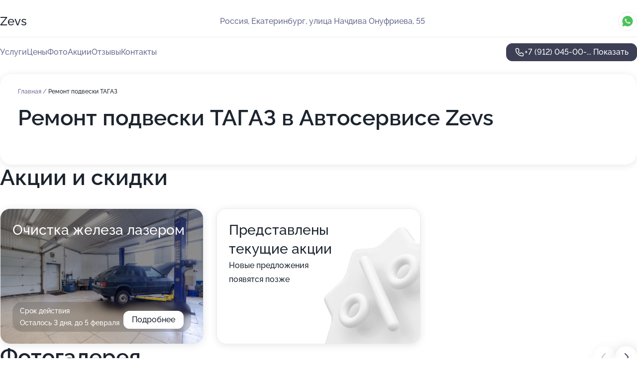

--- FILE ---
content_type: text/html; charset=utf-8
request_url: https://auto-zevs.ru/service/remont_podveski-tagaz/
body_size: 12194
content:
<!DOCTYPE html>
<html lang="ru">
<head>
	<meta http-equiv="Content-Type" content="text/html; charset=utf-8">
	<meta name="viewport" content="width=device-width,maximum-scale=1,initial-scale=1,user-scalable=0">
	<meta name="format-detection" content="telephone=no">
	<meta name="theme-color" content="#3D3F55">
	<meta name="description" content="Информация о&#160;Автосервисе Zevs на&#160;улице Начдива Онуфриева в&#160;Академическом районе районе">
	<link rel="icon" type="image/png" href="/favicon.png">

	<title>Автосервис Zevs на&#160;улице Начдива Онуфриева в&#160;Академическом районе районе (на&#160;метро Чкаловская)</title>

	<link nonce="XzoCfK2xPVSfx6sBWcs6lrp8" href="//auto-zevs.ru/build/lego2/lego2.css?v=bE2ZXU/+kbY" rel="stylesheet" >

		<script type="application/ld+json">{"@context":"http:\/\/schema.org","@type":"AutomotiveBusiness","name":"\u0410\u0432\u0442\u043e\u0441\u0435\u0440\u0432\u0438\u0441 Zevs","address":{"@type":"PostalAddress","streetAddress":"\u0443\u043b\u0438\u0446\u0430 \u041d\u0430\u0447\u0434\u0438\u0432\u0430 \u041e\u043d\u0443\u0444\u0440\u0438\u0435\u0432\u0430, 55","addressLocality":"\u0415\u043a\u0430\u0442\u0435\u0440\u0438\u043d\u0431\u0443\u0440\u0433"},"url":"https:\/\/auto-zevs.ru\/","contactPoint":{"@type":"ContactPoint","telephone":"+7\u00a0(912)\u00a0045-00-29","contactType":"customer service","areaServed":"RU","availableLanguage":"Russian"},"image":"https:\/\/p1.zoon.ru\/preview\/qz9GINWvWWt1Co3wAQiDZQ\/2400x1500x75\/1\/c\/e\/original_5e901a3ec04af56987295d84_605b312c01364.jpg","aggregateRating":{"@type":"AggregateRating","ratingValue":4.5,"worstRating":1,"bestRating":5,"reviewCount":14}}</script>
		<script nonce="XzoCfK2xPVSfx6sBWcs6lrp8">
		window.js_base = '/js.php';
	</script>

	</head>
<body >
	 <header id="header" class="header" data-organization-id="5e901a3ec04af56987295d81">
	<div class="wrapper">
		<div class="header-container" data-uitest="lego-header-block">
			<div class="header-menu-activator" data-target="header-menu-activator">
				<span class="header-menu-activator__icon"></span>
			</div>

			<div class="header-title">
				<a href="/">					Zevs
				</a>			</div>
			<div class="header-address text-3 text-secondary">Россия, Екатеринбург, улица Начдива Онуфриева, 55</div>

						<div class="header-socials flex gap-8 icon icon--36" data-target="header-socials">
									<!--noindex-->
					<a href="https://wa.me/79120450029" data-category="whatsapp" rel="nofollow" target="_blank">
						<svg class="svg-icons-whatsapp" ><use xlink:href="/build/lego2/icons.svg?v=twXxpJO2KYk#whatsapp"></use></svg>
					</a>
					<!--/noindex-->
							</div>
					</div>

		<nav class="nav" data-target="header-nav" data-uitest="lego-navigation-block">
			<ul>
									<li data-target="header-services">
						<svg class="svg-icons-services" ><use xlink:href="/build/lego2/icons.svg?v=twXxpJO2KYk#services"></use></svg>
						<a data-target="header-nav-link" href="https://auto-zevs.ru/services/" data-za="{&quot;ev_label&quot;:&quot;all_service&quot;}">Услуги</a>
					</li>
									<li data-target="header-prices">
						<svg class="svg-icons-prices" ><use xlink:href="/build/lego2/icons.svg?v=twXxpJO2KYk#prices"></use></svg>
						<a data-target="header-nav-link" href="https://auto-zevs.ru/price/" data-za="{&quot;ev_label&quot;:&quot;price&quot;}">Цены</a>
					</li>
									<li data-target="header-photo">
						<svg class="svg-icons-photo" ><use xlink:href="/build/lego2/icons.svg?v=twXxpJO2KYk#photo"></use></svg>
						<a data-target="header-nav-link" href="https://auto-zevs.ru/#photos" data-za="{&quot;ev_label&quot;:&quot;photos&quot;}">Фото</a>
					</li>
									<li data-target="header-offers">
						<svg class="svg-icons-offers" ><use xlink:href="/build/lego2/icons.svg?v=twXxpJO2KYk#offers"></use></svg>
						<a data-target="header-nav-link" href="https://auto-zevs.ru/#offers" data-za="{&quot;ev_label&quot;:&quot;offer&quot;}">Акции</a>
					</li>
									<li data-target="header-reviews">
						<svg class="svg-icons-reviews" ><use xlink:href="/build/lego2/icons.svg?v=twXxpJO2KYk#reviews"></use></svg>
						<a data-target="header-nav-link" href="https://auto-zevs.ru/#reviews" data-za="{&quot;ev_label&quot;:&quot;reviews&quot;}">Отзывы</a>
					</li>
									<li data-target="header-contacts">
						<svg class="svg-icons-contacts" ><use xlink:href="/build/lego2/icons.svg?v=twXxpJO2KYk#contacts"></use></svg>
						<a data-target="header-nav-link" href="https://auto-zevs.ru/#contacts" data-za="{&quot;ev_label&quot;:&quot;contacts&quot;}">Контакты</a>
					</li>
							</ul>

			<div class="header-controls">
				<div class="header-controls__wrapper">
					<a
	href="tel:+79120450029"
	class="phone-button button button--primary button--36 icon--20"
	data-phone="+7 (912) 045-00-29"
	data-za="{&quot;ev_sourceType&quot;:&quot;&quot;,&quot;ev_sourceId&quot;:&quot;5e901a3ec04af56987295d81.7ade&quot;,&quot;object_type&quot;:&quot;organization&quot;,&quot;object_id&quot;:&quot;5e901a3ec04af56987295d81.7ade&quot;,&quot;ev_label&quot;:&quot;premium_no_calls&quot;,&quot;ev_category&quot;:&quot;phone_o&quot;}">
	<svg class="svg-icons-phone" ><use xlink:href="/build/lego2/icons.svg?v=twXxpJO2KYk#phone"></use></svg>
			<div data-target="show-phone-number">
			+7 (912) 045-00-...
			<span data-target="phone-button-show">Показать</span>
		</div>
	</a>


									</div>

							</div>

			<div class="header-nav-address">
									<div class="header-block flex gap-12 icon icon--36" data-target="header-socials">
													<!--noindex-->
							<a href="https://wa.me/79120450029" data-category="whatsapp" rel="nofollow" target="_blank">
								<svg class="svg-icons-whatsapp" ><use xlink:href="/build/lego2/icons.svg?v=twXxpJO2KYk#whatsapp"></use></svg>
							</a>
							<!--/noindex-->
											</div>
				
				<div class="header-block text-3 text-center text-secondary">Россия, Екатеринбург, улица Начдива Онуфриева, 55</div>
			</div>
		</nav>
	</div>
</header>
<div class="header-placeholder"></div>

<div class="contacts-panel" id="contacts-panel">
	

	<div class="contacts-panel-wrapper">
					<div class="contacts-panel-icon contacts-panel-expander" data-target="contacts-panel-expand">
				<div class="contacts-panel-icon__collapsed"><svg class="svg-icons-phone_filled" ><use xlink:href="/build/lego2/icons.svg?v=twXxpJO2KYk#phone_filled"></use></svg></div>
				<div class="contacts-panel-icon__expanded"><svg class="svg-icons-close" ><use xlink:href="/build/lego2/icons.svg?v=twXxpJO2KYk#close"></use></svg></div>
			</div>

			<div class="contacts-panel-group">
								<a href="tel:+79120450029" class="contacts-panel-icon" data-phone="+7 (912) 045-00-29" data-za="{&quot;ev_sourceType&quot;:&quot;nav_panel&quot;,&quot;ev_sourceId&quot;:&quot;5e901a3ec04af56987295d81.7ade&quot;,&quot;object_type&quot;:&quot;organization&quot;,&quot;object_id&quot;:&quot;5e901a3ec04af56987295d81.7ade&quot;,&quot;ev_label&quot;:&quot;premium_no_calls&quot;,&quot;ev_category&quot;:&quot;phone_o&quot;}">
					<svg class="svg-icons-phone_filled" ><use xlink:href="/build/lego2/icons.svg?v=twXxpJO2KYk#phone_filled"></use></svg>
				</a>
													<a href="https://wa.me/79120450029" class="contacts-panel-icon"><svg class="svg-icons-whatsapp_filled" ><use xlink:href="/build/lego2/icons.svg?v=twXxpJO2KYk#whatsapp_filled"></use></svg></a>
							</div>
			</div>
</div>

<script nonce="XzoCfK2xPVSfx6sBWcs6lrp8" type="module">
	import { initContactsPanel } from '//auto-zevs.ru/build/lego2/lego2.js?v=q3BPK5dzBCA';

	initContactsPanel(document.getElementById('contacts-panel'));
</script>


<script nonce="XzoCfK2xPVSfx6sBWcs6lrp8" type="module">
	import { initHeader } from '//auto-zevs.ru/build/lego2/lego2.js?v=q3BPK5dzBCA';

	initHeader(document.getElementById('header'));
</script>
 	<main class="main-container">
		<div class="wrapper section-wrapper">
			<div class="service-description__wrapper">
	<section class="service-description section-block">
		<div class="page-breadcrumbs">
			<div class="breadcrumbs">
			<span>
							<a href="https://auto-zevs.ru/">
					Главная
				</a>
						/		</span>
			<span class="active">
							Ремонт подвески ТАГАЗ
								</span>
	</div>

		</div>
					<script nonce="XzoCfK2xPVSfx6sBWcs6lrp8" type="application/ld+json">{"@context":"http:\/\/schema.org","@type":"BreadcrumbList","itemListElement":[{"@type":"ListItem","position":1,"item":{"name":"\u0413\u043b\u0430\u0432\u043d\u0430\u044f","@id":"https:\/\/auto-zevs.ru\/"}}]}</script>
		
		<div class="service-description-title">
			<h1 class="page-title">Ремонт подвески ТАГАЗ в Автосервисе Zevs</h1>
			<div class="service-description-title__price">
							</div>
		</div>

		<div class="service-description__text collapse collapse--text-3">
			<div class="collapse__overflow">
				<div class="collapse__text"><p> </p></div>
			</div>
		</div>
	</section>

	</div>
<section class="offers" id="offers" data-uitest="lego-offers-block">
	<div class="section-block__title flex flex--sb">
		<h2 class="text-h2">
			Акции и скидки
		</h2>

		<div class="slider__navigation" data-target="slider-navigation">
			<button class="slider__control prev" data-target="slider-prev">
				<svg class="svg-icons-arrow" ><use xlink:href="/build/lego2/icons.svg?v=twXxpJO2KYk#arrow"></use></svg>
			</button>
			<button class="slider__control next" data-target="slider-next">
				<svg class="svg-icons-arrow" ><use xlink:href="/build/lego2/icons.svg?v=twXxpJO2KYk#arrow"></use></svg>
			</button>
		</div>
	</div>

	<div class="offers__list" data-target="slider-container">
		<div class="offers__slider swiper-wrapper">
							<div data-offer-id="6880d9d80259a1fe2b0d376e" data-sid="6880d9d80259a1fe2b0d376e.ae34" class="offers-item swiper-slide text-white">
					<img
						class="offers-item__image"
						src="https://p2.zoon.ru/1/e/5e901a3ec04af56987295d84_605b315ee7082.jpg"
						loading="lazy"
						alt="">
					<div class="offers-item__container">
						<div class="offers-item__name text-5">Очистка железа лазером</div>
						<div class="offers-item__bottom">
							<div>
								<div>
									Срок действия
								</div>
								<div>Осталось 3 дня, до 5 февраля</div>
							</div>
							<button class="button offers-item__button button--36">Подробнее</button>
						</div>
					</div>
				</div>
													<div class="offers-item offers-item-placeholder swiper-slide">
					<div class="offers-item__container">
						<div class="offers-item-placeholder__title text-5">Представлены текущие акции</div>
						<div class="offers-item-placeholder__text text-3">Новые предложения появятся позже</div>
					</div>
				</div>
					</div>

		<div class="slider__pagination" data-target="slider-pagination"></div>
	</div>
</section>
<script nonce="XzoCfK2xPVSfx6sBWcs6lrp8" type="module">
	import { initOffers } from '//auto-zevs.ru/build/lego2/lego2.js?v=q3BPK5dzBCA';

	const node = document.getElementById('offers');

	initOffers(node, { organizationId: '5e901a3ec04af56987295d81' });
</script>
<section class="photo-section" id="photos" data-uitest="lego-gallery-block">
	<div class="section-block__title flex flex--sb">
		<h2 class="text-h2">Фотогалерея</h2>

					<div class="slider__navigation" data-target="slider-navigation">
				<button class="slider__control prev" data-target="slider-prev">
					<svg class="svg-icons-arrow" ><use xlink:href="/build/lego2/icons.svg?v=twXxpJO2KYk#arrow"></use></svg>
				</button>
				<button class="slider__control next" data-target="slider-next">
					<svg class="svg-icons-arrow" ><use xlink:href="/build/lego2/icons.svg?v=twXxpJO2KYk#arrow"></use></svg>
				</button>
			</div>
			</div>

	<div class="section-block__slider" data-target="slider-container" data-total="30" data-owner-type="organization" data-owner-id="5e901a3ec04af56987295d81">
		<div class="photo-section__slider swiper-wrapper">
						<div class="photo-section__slide swiper-slide" data-id="605b312cd54fbd15186919b5" data-target="photo-slide-item" data-index="0">
				<img src="https://p1.zoon.ru/preview/EAnpZ6TnZypU-9RiTEX_Lg/1200x800x85/1/c/e/original_5e901a3ec04af56987295d84_605b312c01364.jpg" loading="lazy" alt="">
			</div>
						<div class="photo-section__slide swiper-slide" data-id="605b3139744e2f16503ea78c" data-target="photo-slide-item" data-index="1">
				<img src="https://p0.zoon.ru/preview/34U2lIuoJbw3k9x8pk-kRw/1200x800x85/1/2/b/original_5e901a3ec04af56987295d84_605b31398a649.jpg" loading="lazy" alt="">
			</div>
						<div class="photo-section__slide swiper-slide" data-id="605b31341807810f29540c1e" data-target="photo-slide-item" data-index="2">
				<img src="https://p1.zoon.ru/preview/Ka41AfxR9_B9EFyXqUgbug/1200x800x85/1/6/2/original_5e901a3ec04af56987295d84_605b3133cab0e.jpg" loading="lazy" alt="">
			</div>
						<div class="photo-section__slide swiper-slide" data-id="605b312ceb29046cdb55995b" data-target="photo-slide-item" data-index="3">
				<img src="https://p1.zoon.ru/preview/T4qAKEfkNBI7qbW3nmCLfg/1280x771x85/5/1/2/original_5e901a3ec04af56987295d84_605b312bc9ea5.jpg" loading="lazy" alt="">
			</div>
						<div class="photo-section__slide swiper-slide" data-id="605b3168f5e978615730e79e" data-target="photo-slide-item" data-index="4">
				<img src="https://p1.zoon.ru/preview/gahPhADihX0eLYcS2BUVNA/1200x800x85/1/8/7/original_5e901a3ec04af56987295d84_605b3168842d3.jpg" loading="lazy" alt="">
			</div>
						<div class="photo-section__slide swiper-slide" data-id="605b3158eb29046cdb55995d" data-target="photo-slide-item" data-index="5">
				<img src="https://p0.zoon.ru/preview/87pf_SWOnoALohX8G3ve4w/1200x800x85/1/0/5/original_5e901a3ec04af56987295d84_605b3157dca4f.jpg" loading="lazy" alt="">
			</div>
						<div class="photo-section__slide swiper-slide" data-id="605b315403654f50653f8ae5" data-target="photo-slide-item" data-index="6">
				<img src="https://p2.zoon.ru/preview/_ZHO3FSW-aAROJe_hF043w/1200x800x85/1/a/e/original_5e901a3ec04af56987295d84_605b31542cddf.jpg" loading="lazy" alt="">
			</div>
						<div class="photo-section__slide swiper-slide" data-id="605b3133d54fbd15186919b7" data-target="photo-slide-item" data-index="7">
				<img src="https://p0.zoon.ru/preview/_D_A88KsI3BBuSQZ9dbHAw/1200x800x85/1/d/1/original_5e901a3ec04af56987295d84_605b3133a539e.jpg" loading="lazy" alt="">
			</div>
						<div class="photo-section__slide swiper-slide" data-id="605b316416850651de5483cf" data-target="photo-slide-item" data-index="8">
				<img src="https://p1.zoon.ru/preview/Ls-C9GhXB9QFzibmS7mNMA/1200x800x85/1/3/d/original_5e901a3ec04af56987295d84_605b3163dd1a7.jpg" loading="lazy" alt="">
			</div>
						<div class="photo-section__slide swiper-slide" data-id="605b31600a4726785b71b9f6" data-target="photo-slide-item" data-index="9">
				<img src="https://p1.zoon.ru/preview/Ucd9S-gHvqWz6tY2_3tyRg/1200x800x85/1/4/3/original_5e901a3ec04af56987295d84_605b316063723.jpg" loading="lazy" alt="">
			</div>
						<div class="photo-section__slide swiper-slide" data-id="605b316089c60447c4537d60" data-target="photo-slide-item" data-index="10">
				<img src="https://p2.zoon.ru/preview/5rwU0AvYOy1YYjA4sk4I3Q/1200x800x85/1/0/0/original_5e901a3ec04af56987295d84_605b31603adcb.jpg" loading="lazy" alt="">
			</div>
						<div class="photo-section__slide swiper-slide" data-id="605b315f9c319e6bb17a89d0" data-target="photo-slide-item" data-index="11">
				<img src="https://p2.zoon.ru/preview/VR1LIEu7dpCEVF3qDlUmVQ/1200x800x85/1/1/e/original_5e901a3ec04af56987295d84_605b315ee7082.jpg" loading="lazy" alt="">
			</div>
						<div class="photo-section__slide swiper-slide" data-id="605b315a302b3342b839de7b" data-target="photo-slide-item" data-index="12">
				<img src="https://p1.zoon.ru/preview/8fZ5vh5yauHSA4V7pcaXkA/1200x800x85/1/f/3/original_5e901a3ec04af56987295d84_605b315a9dbb5.jpg" loading="lazy" alt="">
			</div>
						<div class="photo-section__slide swiper-slide" data-id="605b315ad54fbd15186919bb" data-target="photo-slide-item" data-index="13">
				<img src="https://p2.zoon.ru/preview/Q3uvVgkEoocK9hwLmWDg-w/1200x800x85/1/5/9/original_5e901a3ec04af56987295d84_605b315a45ad8.jpg" loading="lazy" alt="">
			</div>
						<div class="photo-section__slide swiper-slide" data-id="605b3154d54fbd15186919b9" data-target="photo-slide-item" data-index="14">
				<img src="https://p2.zoon.ru/preview/0xy77CcD-ABXLE_0wgPVvQ/1200x800x85/1/e/5/original_5e901a3ec04af56987295d84_605b31540f5bb.jpg" loading="lazy" alt="">
			</div>
						<div class="photo-section__slide swiper-slide" data-id="605b3152abb4f235ff459be2" data-target="photo-slide-item" data-index="15">
				<img src="https://p0.zoon.ru/preview/WYfihuRpZT2sLgZUTTWKVw/1200x800x85/1/3/d/original_5e901a3ec04af56987295d84_605b315278673.jpg" loading="lazy" alt="">
			</div>
						<div class="photo-section__slide swiper-slide" data-id="605b314d16850651de5483ca" data-target="photo-slide-item" data-index="16">
				<img src="https://p0.zoon.ru/preview/dQUhb7eLKcqcynl3Ej7awA/1200x800x85/1/4/7/original_5e901a3ec04af56987295d84_605b314d81f15.jpg" loading="lazy" alt="">
			</div>
						<div class="photo-section__slide swiper-slide" data-id="605b314db79d621ae11a13e5" data-target="photo-slide-item" data-index="17">
				<img src="https://p1.zoon.ru/preview/znx_7xgOjcDqY61Bc63ZSg/1200x800x85/1/1/4/original_5e901a3ec04af56987295d84_605b314d0b63e.jpg" loading="lazy" alt="">
			</div>
						<div class="photo-section__slide swiper-slide" data-id="605b314c21d69f6bf4362860" data-target="photo-slide-item" data-index="18">
				<img src="https://p2.zoon.ru/preview/B1a83lwQGbjw3gXDqjGBhw/1200x800x85/1/e/e/original_5e901a3ec04af56987295d84_605b314c36a2d.jpg" loading="lazy" alt="">
			</div>
						<div class="photo-section__slide swiper-slide" data-id="605b3148b6d8204885555442" data-target="photo-slide-item" data-index="19">
				<img src="https://p1.zoon.ru/preview/uVy8pwnxS6NsqnreVMqEHg/1200x800x85/1/0/d/original_5e901a3ec04af56987295d84_605b3147e8932.jpg" loading="lazy" alt="">
			</div>
						<div class="photo-section__slide swiper-slide" data-id="605b3148456c9d1dce4c3df6" data-target="photo-slide-item" data-index="20">
				<img src="https://p0.zoon.ru/preview/UGesEAE45_wDyP0pYKxgiQ/1200x800x85/1/2/9/original_5e901a3ec04af56987295d84_605b3147d5184.jpg" loading="lazy" alt="">
			</div>
						<div class="photo-section__slide swiper-slide" data-id="605b3147302b3342b839de79" data-target="photo-slide-item" data-index="21">
				<img src="https://p1.zoon.ru/preview/9EmfPIBeP5sAsA_OP1yJEg/1200x800x85/1/8/8/original_5e901a3ec04af56987295d84_605b3146d98bf.jpg" loading="lazy" alt="">
			</div>
						<div class="photo-section__slide swiper-slide" data-id="605b3142ccaa9d6b5826fbd5" data-target="photo-slide-item" data-index="22">
				<img src="https://p0.zoon.ru/preview/uk0TU1KxhROEFzoU3b5psw/1200x800x85/1/2/4/original_5e901a3ec04af56987295d84_605b3141df468.jpg" loading="lazy" alt="">
			</div>
						<div class="photo-section__slide swiper-slide" data-id="605b3141ce497e67e81831ab" data-target="photo-slide-item" data-index="23">
				<img src="https://p2.zoon.ru/preview/E-45OHsG1-siZcHU_3FcRA/1200x800x85/1/7/8/original_5e901a3ec04af56987295d84_605b31414d930.jpg" loading="lazy" alt="">
			</div>
						<div class="photo-section__slide swiper-slide" data-id="605b314121d69f6bf436285e" data-target="photo-slide-item" data-index="24">
				<img src="https://p2.zoon.ru/preview/giNpz_FIjghoa6dF7DKfGw/1200x800x85/1/d/7/original_5e901a3ec04af56987295d84_605b3140ed12a.jpg" loading="lazy" alt="">
			</div>
						<div class="photo-section__slide swiper-slide" data-id="605b313b16850651de5483c8" data-target="photo-slide-item" data-index="25">
				<img src="https://p2.zoon.ru/preview/Zt-VT_fLC2icbjg5auUFug/1200x800x85/1/9/9/original_5e901a3ec04af56987295d84_605b313b4c637.jpg" loading="lazy" alt="">
			</div>
						<div class="photo-section__slide swiper-slide" data-id="605b313203654f50653f8ae3" data-target="photo-slide-item" data-index="26">
				<img src="https://p2.zoon.ru/preview/GaaEDGBd05WjnDvuZ5M5wQ/1200x800x85/1/8/4/original_5e901a3ec04af56987295d84_605b313289bc4.jpg" loading="lazy" alt="">
			</div>
						<div class="photo-section__slide swiper-slide" data-id="605b312cb79d621ae11a13e1" data-target="photo-slide-item" data-index="27">
				<img src="https://p0.zoon.ru/preview/P65xFo9dxhM-hVk7-TidaA/1200x800x85/1/5/0/original_5e901a3ec04af56987295d84_605b312bc2ec0.jpg" loading="lazy" alt="">
			</div>
						<div class="photo-section__slide swiper-slide" data-id="605b3169b6d8204885555448" data-target="photo-slide-item" data-index="28">
				<img src="https://p2.zoon.ru/preview/QE6lVtEwd4w7kkv-HxBSbw/1200x800x85/1/0/1/original_5e901a3ec04af56987295d84_605b31693e2a9.jpg" loading="lazy" alt="">
			</div>
						<div class="photo-section__slide swiper-slide" data-id="605b313b302b3342b839de77" data-target="photo-slide-item" data-index="29">
				<img src="https://p2.zoon.ru/preview/tgAn3qNm_vp1_RUfJyiOOA/1200x800x85/1/f/0/original_5e901a3ec04af56987295d84_605b313ae6058.jpg" loading="lazy" alt="">
			</div>
					</div>
	</div>

	<div class="slider__pagination" data-target="slider-pagination"></div>
</section>

<script nonce="XzoCfK2xPVSfx6sBWcs6lrp8" type="module">
	import { initPhotos } from '//auto-zevs.ru/build/lego2/lego2.js?v=q3BPK5dzBCA';

	const node = document.getElementById('photos');
	initPhotos(node);
</script>
<section class="reviews-section section-block" id="reviews" data-uitest="lego-reviews-block">
	<div class="section-block__title flex flex--sb">
		<h2 class="text-h2">
			Отзывы
		</h2>

				<div class="slider__navigation" data-target="slider-navigation">
			<button class="slider__control prev" data-target="slider-prev">
				<svg class="svg-icons-arrow" ><use xlink:href="/build/lego2/icons.svg?v=twXxpJO2KYk#arrow"></use></svg>
			</button>
			<button class="slider__control next" data-target="slider-next">
				<svg class="svg-icons-arrow" ><use xlink:href="/build/lego2/icons.svg?v=twXxpJO2KYk#arrow"></use></svg>
			</button>
		</div>
			</div>

	<div class="reviews-section__list" data-target="slider-container">
		<div class="reviews-section__slider swiper-wrapper" data-target="review-section-slides">
							<div
	class="reviews-section-item swiper-slide "
	data-id="6634a5eb7c2c9a1a5908342b"
	data-owner-id="5e901a3ec04af56987295d81"
	data-target="review">
	<div  class="flex flex--center-y gap-12">
		<div class="reviews-section-item__avatar">
										<svg class="svg-icons-user" ><use xlink:href="/build/lego2/icons.svg?v=twXxpJO2KYk#user"></use></svg>
					</div>
		<div class="reviews-section-item__head">
			<div class="reviews-section-item__head-top flex flex--center-y gap-16">
				<div class="flex flex--center-y gap-8">
										<div class="stars stars--16" style="--rating: 5">
						<div class="stars__rating">
							<div class="stars stars--filled"></div>
						</div>
					</div>
					<div class="reviews-section-item__mark text-3">
						5,0
					</div>
				</div>
											</div>

			<div class="reviews-section-item__name text-3 fade">
				Александр
			</div>
		</div>
	</div>
					<div class="reviews-section-item__descr collapse collapse--text-2 mt-8">
			<div class="collapse__overflow">
				<div class="collapse__text">
																										<div>
							<span class="reviews-section-item__text-title">Комментарий:</span>
							Отлично сделали мне авто хотя пришлось подождать чуть дольше чем обещали но там проблема с запчастями была долго ждали 
Приятно порадовала цена за работу
						</div>
									</div>
			</div>
		</div>
			<div class="reviews-section-item__date text-2 text-secondary mt-8">
		3 мая 2024 Отзыв взят с сайта Zoon.ru
	</div>
</div>

							<div
	class="reviews-section-item swiper-slide "
	data-id="660fc23f7b6d82f765087a33"
	data-owner-id="5e901a3ec04af56987295d81"
	data-target="review">
	<div  class="flex flex--center-y gap-12">
		<div class="reviews-section-item__avatar">
										<svg class="svg-icons-user" ><use xlink:href="/build/lego2/icons.svg?v=twXxpJO2KYk#user"></use></svg>
					</div>
		<div class="reviews-section-item__head">
			<div class="reviews-section-item__head-top flex flex--center-y gap-16">
				<div class="flex flex--center-y gap-8">
										<div class="stars stars--16" style="--rating: 5">
						<div class="stars__rating">
							<div class="stars stars--filled"></div>
						</div>
					</div>
					<div class="reviews-section-item__mark text-3">
						5,0
					</div>
				</div>
											</div>

			<div class="reviews-section-item__name text-3 fade">
				Дарья
			</div>
		</div>
	</div>
					<div class="reviews-section-item__descr collapse collapse--text-2 mt-8">
			<div class="collapse__overflow">
				<div class="collapse__text">
																<div>
							<span class="reviews-section-item__text-title">Преимущества:</span> Работа сотрудников и их клиентоориентированность, прекрасная музыка, ну и самое главное их профессионализм! Работа выполнена полностью!
						</div>
																<div>
							<span class="reviews-section-item__text-title">Недостатки:</span> Дорога до сервиса
						</div>
														</div>
			</div>
		</div>
			<div class="reviews-section-item__date text-2 text-secondary mt-8">
		5 апреля 2024 Отзыв взят с сайта Zoon.ru
	</div>
</div>

							<div
	class="reviews-section-item swiper-slide "
	data-id="6603ea53488a36842b0b4ff5"
	data-owner-id="5e901a3ec04af56987295d81"
	data-target="review">
	<div  class="flex flex--center-y gap-12">
		<div class="reviews-section-item__avatar">
										<svg class="svg-icons-user" ><use xlink:href="/build/lego2/icons.svg?v=twXxpJO2KYk#user"></use></svg>
					</div>
		<div class="reviews-section-item__head">
			<div class="reviews-section-item__head-top flex flex--center-y gap-16">
				<div class="flex flex--center-y gap-8">
										<div class="stars stars--16" style="--rating: 5">
						<div class="stars__rating">
							<div class="stars stars--filled"></div>
						</div>
					</div>
					<div class="reviews-section-item__mark text-3">
						5,0
					</div>
				</div>
											</div>

			<div class="reviews-section-item__name text-3 fade">
				Артём Катаев
			</div>
		</div>
	</div>
					<div class="reviews-section-item__descr collapse collapse--text-2 mt-8">
			<div class="collapse__overflow">
				<div class="collapse__text">
																<div>
							<span class="reviews-section-item__text-title">Преимущества:</span> Оперативно и качественно, без лишних действий, работа выполена на 10 из 10
						</div>
																<div>
							<span class="reviews-section-item__text-title">Недостатки:</span> Пока ехал до СТО, остановил наряд Дпс
						</div>
														</div>
			</div>
		</div>
			<div class="reviews-section-item__date text-2 text-secondary mt-8">
		27 марта 2024 Отзыв взят с сайта Zoon.ru
	</div>
</div>

							<div
	class="reviews-section-item swiper-slide reviews-section-item--with-photo"
	data-id="631489f029afe651bd07970f"
	data-owner-id="5e901a3ec04af56987295d81"
	data-target="review">
	<div  class="flex flex--center-y gap-12">
		<div class="reviews-section-item__avatar">
										<svg class="svg-icons-user" ><use xlink:href="/build/lego2/icons.svg?v=twXxpJO2KYk#user"></use></svg>
					</div>
		<div class="reviews-section-item__head">
			<div class="reviews-section-item__head-top flex flex--center-y gap-16">
				<div class="flex flex--center-y gap-8">
										<div class="stars stars--16" style="--rating: 5">
						<div class="stars__rating">
							<div class="stars stars--filled"></div>
						</div>
					</div>
					<div class="reviews-section-item__mark text-3">
						5,0
					</div>
				</div>
											</div>

			<div class="reviews-section-item__name text-3 fade">
				Анастасия
			</div>
		</div>
	</div>
					<div class="reviews-section-item__descr collapse collapse--text-2 mt-8">
			<div class="collapse__overflow">
				<div class="collapse__text">
																<div>
							<span class="reviews-section-item__text-title">Преимущества:</span> Быстро, качественно, клиентоориентированность 100 %! Девочки советую, все рассказывают доходчиво, делают фото необходимых деталий. Рядом авторынок.
						</div>
																<div>
							<span class="reviews-section-item__text-title">Недостатки:</span> Я не нашла. Удобное расположение, удобный въезд.
						</div>
																<div>
							<span class="reviews-section-item__text-title">Комментарий:</span>
							Очень квалифицированные специалисты. Все виды ремонта и обслуживания. Станция оборудована по всем стандартам. Цена не кусается.
						</div>
									</div>
			</div>
		</div>
								<div class="reviews-section-item__slider" data-target="reviews-section-item-slider">
			<div data-target="slider-container">
				<div class="reviews-section__slider swiper-wrapper">
											<div class="reviews-section-item__slide swiper-slide">
							<img src="https://p2.zoon.ru/preview/Np6m9M-wy14d2SWYixlX2Q/98x98x90/1/7/b/631489c5df3f11a76a0114b1_631489cee89e62.74015550.jpg" loading="lazy" alt="">
						</div>
									</div>
			</div>
					</div>
		<div class="reviews-section-item__date text-2 text-secondary mt-8">
		4 сентября 2022 Отзыв взят с сайта Zoon.ru
	</div>
</div>

							<div
	class="reviews-section-item swiper-slide "
	data-id="61f96cc7314999365c190191"
	data-owner-id="5e901a3ec04af56987295d81"
	data-target="review">
	<div  class="flex flex--center-y gap-12">
		<div class="reviews-section-item__avatar">
										<svg class="svg-icons-user" ><use xlink:href="/build/lego2/icons.svg?v=twXxpJO2KYk#user"></use></svg>
					</div>
		<div class="reviews-section-item__head">
			<div class="reviews-section-item__head-top flex flex--center-y gap-16">
				<div class="flex flex--center-y gap-8">
										<div class="stars stars--16" style="--rating: 5">
						<div class="stars__rating">
							<div class="stars stars--filled"></div>
						</div>
					</div>
					<div class="reviews-section-item__mark text-3">
						5,0
					</div>
				</div>
											</div>

			<div class="reviews-section-item__name text-3 fade">
				Екатерина 
			</div>
		</div>
	</div>
					<div class="reviews-section-item__descr collapse collapse--text-2 mt-8">
			<div class="collapse__overflow">
				<div class="collapse__text">
																<div>
							<span class="reviews-section-item__text-title">Преимущества:</span> Приезжала в данный автосервис покрасить 4 детали на мазде cx7 цвет сложный 
Подобрали краску оч хорошо  цвет совпал 
Всем советую 
Персонал душевный отзывчивый 
Спасибо сервису
						</div>
																			</div>
			</div>
		</div>
			<div class="reviews-section-item__date text-2 text-secondary mt-8">
		1 февраля 2022 Отзыв взят с сайта Zoon.ru
	</div>
</div>

							<div
	class="reviews-section-item swiper-slide "
	data-id="61f950054da6fa1ff471b3c8"
	data-owner-id="5e901a3ec04af56987295d81"
	data-target="review">
	<div  class="flex flex--center-y gap-12">
		<div class="reviews-section-item__avatar">
										<svg class="svg-icons-user" ><use xlink:href="/build/lego2/icons.svg?v=twXxpJO2KYk#user"></use></svg>
					</div>
		<div class="reviews-section-item__head">
			<div class="reviews-section-item__head-top flex flex--center-y gap-16">
				<div class="flex flex--center-y gap-8">
										<div class="stars stars--16" style="--rating: 5">
						<div class="stars__rating">
							<div class="stars stars--filled"></div>
						</div>
					</div>
					<div class="reviews-section-item__mark text-3">
						5,0
					</div>
				</div>
											</div>

			<div class="reviews-section-item__name text-3 fade">
				Олег Куликов
			</div>
		</div>
	</div>
					<div class="reviews-section-item__descr collapse collapse--text-2 mt-8">
			<div class="collapse__overflow">
				<div class="collapse__text">
																<div>
							<span class="reviews-section-item__text-title">Преимущества:</span> Ребята классные 
Ремонтировал у них бампер 
Сделали все четко 
Попали в цвет идеально 
Теперь по части ремонта авто буду обращаться только к ним
						</div>
																			</div>
			</div>
		</div>
			<div class="reviews-section-item__date text-2 text-secondary mt-8">
		1 февраля 2022 Отзыв взят с сайта Zoon.ru
	</div>
</div>

							<div
	class="reviews-section-item swiper-slide "
	data-id="61f8beed2e88501ab507afb7"
	data-owner-id="5e901a3ec04af56987295d81"
	data-target="review">
	<div  class="flex flex--center-y gap-12">
		<div class="reviews-section-item__avatar">
										<svg class="svg-icons-user" ><use xlink:href="/build/lego2/icons.svg?v=twXxpJO2KYk#user"></use></svg>
					</div>
		<div class="reviews-section-item__head">
			<div class="reviews-section-item__head-top flex flex--center-y gap-16">
				<div class="flex flex--center-y gap-8">
										<div class="stars stars--16" style="--rating: 5">
						<div class="stars__rating">
							<div class="stars stars--filled"></div>
						</div>
					</div>
					<div class="reviews-section-item__mark text-3">
						5,0
					</div>
				</div>
											</div>

			<div class="reviews-section-item__name text-3 fade">
				Лидия
			</div>
		</div>
	</div>
					<div class="reviews-section-item__descr collapse collapse--text-2 mt-8">
			<div class="collapse__overflow">
				<div class="collapse__text">
																<div>
							<span class="reviews-section-item__text-title">Преимущества:</span> Я приезжала на ремонт бампера 
И покраску крыльев 
Всё сделали на высшем уровне 
Ребята очень вежливые 
Работу свою сделали на отлично 
Рекомендую этот сервис
						</div>
																			</div>
			</div>
		</div>
			<div class="reviews-section-item__date text-2 text-secondary mt-8">
		1 февраля 2022 Отзыв взят с сайта Zoon.ru
	</div>
</div>

							<div
	class="reviews-section-item swiper-slide reviews-section-item--with-photo"
	data-id="617c1c6d18fbba6fab469f98"
	data-owner-id="5e901a3ec04af56987295d81"
	data-target="review">
	<div  class="flex flex--center-y gap-12">
		<div class="reviews-section-item__avatar">
										<svg class="svg-icons-user" ><use xlink:href="/build/lego2/icons.svg?v=twXxpJO2KYk#user"></use></svg>
					</div>
		<div class="reviews-section-item__head">
			<div class="reviews-section-item__head-top flex flex--center-y gap-16">
				<div class="flex flex--center-y gap-8">
										<div class="stars stars--16" style="--rating: 5">
						<div class="stars__rating">
							<div class="stars stars--filled"></div>
						</div>
					</div>
					<div class="reviews-section-item__mark text-3">
						5,0
					</div>
				</div>
											</div>

			<div class="reviews-section-item__name text-3 fade">
				Вячеслав 
			</div>
		</div>
	</div>
					<div class="reviews-section-item__descr collapse collapse--text-2 mt-8">
			<div class="collapse__overflow">
				<div class="collapse__text">
																<div>
							<span class="reviews-section-item__text-title">Преимущества:</span> Всегда пользуюсь услугами данного сервиса. Всегда все грамотно делают предупреждают о последствиях. Запчасти можно сразу заказать за хороший ценник.  По жестянке какой то удивительный подбор краски. Всегда точно в цвет. Никогда бы не подумал что белый перламутр можно на столько в цвет попасть. В общем уже несколько машин тут оьмлуживал и Всегда все круто! Рекомендую.
						</div>
																<div>
							<span class="reviews-section-item__text-title">Недостатки:</span> Недостатков нет.
						</div>
														</div>
			</div>
		</div>
								<div class="reviews-section-item__slider" data-target="reviews-section-item-slider">
			<div data-target="slider-container">
				<div class="reviews-section__slider swiper-wrapper">
											<div class="reviews-section-item__slide swiper-slide">
							<img src="https://p2.zoon.ru/preview/liqA_5xpwrcfQMmX95Altg/98x98x90/1/7/6/617c1c69e4b7d8052614cbf5_617c1c6a1c258.jpg" loading="lazy" alt="">
						</div>
									</div>
			</div>
					</div>
		<div class="reviews-section-item__date text-2 text-secondary mt-8">
		29 октября 2021 Отзыв взят с сайта Zoon.ru
	</div>
</div>

							<div
	class="reviews-section-item swiper-slide "
	data-id="616a89e6808b3770202b8562"
	data-owner-id="5e901a3ec04af56987295d81"
	data-target="review">
	<div  class="flex flex--center-y gap-12">
		<div class="reviews-section-item__avatar">
										<svg class="svg-icons-user" ><use xlink:href="/build/lego2/icons.svg?v=twXxpJO2KYk#user"></use></svg>
					</div>
		<div class="reviews-section-item__head">
			<div class="reviews-section-item__head-top flex flex--center-y gap-16">
				<div class="flex flex--center-y gap-8">
										<div class="stars stars--16" style="--rating: 5">
						<div class="stars__rating">
							<div class="stars stars--filled"></div>
						</div>
					</div>
					<div class="reviews-section-item__mark text-3">
						5,0
					</div>
				</div>
											</div>

			<div class="reviews-section-item__name text-3 fade">
				Оксана
			</div>
		</div>
	</div>
					<div class="reviews-section-item__descr collapse collapse--text-2 mt-8">
			<div class="collapse__overflow">
				<div class="collapse__text">
																<div>
							<span class="reviews-section-item__text-title">Преимущества:</span> Быстро. Качественно и за приемлемую цену.
						</div>
																<div>
							<span class="reviews-section-item__text-title">Недостатки:</span> Нет
						</div>
																<div>
							<span class="reviews-section-item__text-title">Комментарий:</span>
							Купили машину и через несколько месяцев попали в аварию. У виновника не оказалось страховки. Ремонтировали за свой счёт. Обратились в данный сервис. Машину осмотрели. Составили смету. Запчасти помогли найти по разумным ценам и заказали их. Отремонтировали все очень быстро и качественно. К сожалению не осталось фото до
						</div>
									</div>
			</div>
		</div>
			<div class="reviews-section-item__date text-2 text-secondary mt-8">
		16 октября 2021 Отзыв взят с сайта Zoon.ru
	</div>
</div>

							<div
	class="reviews-section-item swiper-slide "
	data-id="60ffeaad229ffc4acb0152dc"
	data-owner-id="5e901a3ec04af56987295d81"
	data-target="review">
	<div  class="flex flex--center-y gap-12">
		<div class="reviews-section-item__avatar">
										<svg class="svg-icons-user" ><use xlink:href="/build/lego2/icons.svg?v=twXxpJO2KYk#user"></use></svg>
					</div>
		<div class="reviews-section-item__head">
			<div class="reviews-section-item__head-top flex flex--center-y gap-16">
				<div class="flex flex--center-y gap-8">
										<div class="stars stars--16" style="--rating: 5">
						<div class="stars__rating">
							<div class="stars stars--filled"></div>
						</div>
					</div>
					<div class="reviews-section-item__mark text-3">
						5,0
					</div>
				</div>
											</div>

			<div class="reviews-section-item__name text-3 fade">
				Костя Подковырин
			</div>
		</div>
	</div>
					<div class="reviews-section-item__descr collapse collapse--text-2 mt-8">
			<div class="collapse__overflow">
				<div class="collapse__text">
																<div>
							<span class="reviews-section-item__text-title">Преимущества:</span> Приезжал в сервис с проблемами по кузову, работники хорошие, рассказали все проблему с моим авто, все недочеты устранили быстро.Буду рекомендовать знакомым приезжать к вам!
						</div>
																			</div>
			</div>
		</div>
			<div class="reviews-section-item__date text-2 text-secondary mt-8">
		27 июля 2021 Отзыв взят с сайта Zoon.ru
	</div>
</div>

							<div
	class="reviews-section-item swiper-slide "
	data-id="60916323f306d30abe0a4ee4"
	data-owner-id="5e901a3ec04af56987295d81"
	data-target="review">
	<div  class="flex flex--center-y gap-12">
		<div class="reviews-section-item__avatar">
										<svg class="svg-icons-user" ><use xlink:href="/build/lego2/icons.svg?v=twXxpJO2KYk#user"></use></svg>
					</div>
		<div class="reviews-section-item__head">
			<div class="reviews-section-item__head-top flex flex--center-y gap-16">
				<div class="flex flex--center-y gap-8">
										<div class="stars stars--16" style="--rating: 5">
						<div class="stars__rating">
							<div class="stars stars--filled"></div>
						</div>
					</div>
					<div class="reviews-section-item__mark text-3">
						5,0
					</div>
				</div>
											</div>

			<div class="reviews-section-item__name text-3 fade">
				Дарья
			</div>
		</div>
	</div>
					<div class="reviews-section-item__descr collapse collapse--text-2 mt-8">
			<div class="collapse__overflow">
				<div class="collapse__text">
					Приезжала в сервис на днях, ребята хорошие, отзывчивые, рассказали и описали всю проблему с моим «железным конем»!все проблемы и недочеты устранили максимально быстро и цены не кусаются❤️
Буду рекомендовать всем друзьям приезжать к вам! Спасибо большое🔥
				</div>
			</div>
		</div>
			<div class="reviews-section-item__date text-2 text-secondary mt-8">
		4 мая 2021 Отзыв взят с сайта Zoon.ru
	</div>
</div>

							<div
	class="reviews-section-item swiper-slide reviews-section-item--with-photo"
	data-id="608d7fd2df90d82c1a5b4b17"
	data-owner-id="5e901a3ec04af56987295d81"
	data-target="review">
	<div  class="flex flex--center-y gap-12">
		<div class="reviews-section-item__avatar">
										<svg class="svg-icons-user" ><use xlink:href="/build/lego2/icons.svg?v=twXxpJO2KYk#user"></use></svg>
					</div>
		<div class="reviews-section-item__head">
			<div class="reviews-section-item__head-top flex flex--center-y gap-16">
				<div class="flex flex--center-y gap-8">
										<div class="stars stars--16" style="--rating: 5">
						<div class="stars__rating">
							<div class="stars stars--filled"></div>
						</div>
					</div>
					<div class="reviews-section-item__mark text-3">
						5,0
					</div>
				</div>
											</div>

			<div class="reviews-section-item__name text-3 fade">
				Юлия
			</div>
		</div>
	</div>
					<div class="reviews-section-item__descr collapse collapse--text-2 mt-8">
			<div class="collapse__overflow">
				<div class="collapse__text">
					Приезжала к ребятам после небольшого ДТП, при первом осмотре моей машины, оценили ущерб и составили список нужных запчастей для ремонта, которые они сами подобрали у разных поставщиков и предложили мне несколько цен, после чего согласовали дату  приезда на ремонт. Ремонт занял приемлемый срок, сделали всё красиво, и даже помыли после ремонта, стала как новая, красивая и блестящая))))
				</div>
			</div>
		</div>
								<div class="reviews-section-item__slider" data-target="reviews-section-item-slider">
			<div data-target="slider-container">
				<div class="reviews-section__slider swiper-wrapper">
											<div class="reviews-section-item__slide swiper-slide">
							<img src="https://p0.zoon.ru/preview/c8Uy-L6h-JWsG9lAnOFDfQ/98x98x90/1/1/e/608d7f443d3ecc1c3e5ee8f3_608d7f44ec9ea.jpg" loading="lazy" alt="">
						</div>
											<div class="reviews-section-item__slide swiper-slide">
							<img src="https://p2.zoon.ru/preview/VXvSvU2yVp7bLZwrfLh6kg/98x98x90/1/e/d/608d7f443d3ecc1c3e5ee8f3_608d7f458e48d.jpg" loading="lazy" alt="">
						</div>
									</div>
			</div>
						<div class="slider-mini__navigation" data-target="slider-navigation">
				<button class="slider-mini__control slider-mini__control--small prev" data-target="slider-prev">
					<svg class="svg-icons-arrow" ><use xlink:href="/build/lego2/icons.svg?v=twXxpJO2KYk#arrow"></use></svg>
				</button>
				<button class="slider-mini__control slider-mini__control--small next" data-target="slider-next">
					<svg class="svg-icons-arrow" ><use xlink:href="/build/lego2/icons.svg?v=twXxpJO2KYk#arrow"></use></svg>
				</button>
			</div>
					</div>
		<div class="reviews-section-item__date text-2 text-secondary mt-8">
		1 мая 2021 Отзыв взят с сайта Zoon.ru
	</div>
</div>

							<div
	class="reviews-section-item swiper-slide "
	data-id="60842d4eb23bed6a7646a85f"
	data-owner-id="5e901a3ec04af56987295d81"
	data-target="review">
	<div  class="flex flex--center-y gap-12">
		<div class="reviews-section-item__avatar">
										<svg class="svg-icons-user" ><use xlink:href="/build/lego2/icons.svg?v=twXxpJO2KYk#user"></use></svg>
					</div>
		<div class="reviews-section-item__head">
			<div class="reviews-section-item__head-top flex flex--center-y gap-16">
				<div class="flex flex--center-y gap-8">
										<div class="stars stars--16" style="--rating: 5">
						<div class="stars__rating">
							<div class="stars stars--filled"></div>
						</div>
					</div>
					<div class="reviews-section-item__mark text-3">
						5,0
					</div>
				</div>
											</div>

			<div class="reviews-section-item__name text-3 fade">
				Виталий
			</div>
		</div>
	</div>
					<div class="reviews-section-item__descr collapse collapse--text-2 mt-8">
			<div class="collapse__overflow">
				<div class="collapse__text">
					Ремонтировал машину в этом сервисе, всё понравилось, парни знают своё дело, быстро и качественно сделали, всем доволен, советую)))
				</div>
			</div>
		</div>
			<div class="reviews-section-item__date text-2 text-secondary mt-8">
		24 апреля 2021 Отзыв взят с сайта Zoon.ru
	</div>
</div>

							<div
	class="reviews-section-item swiper-slide "
	data-id="6082d822664cd261574fe7a4"
	data-owner-id="5e901a3ec04af56987295d81"
	data-target="review">
	<div  class="flex flex--center-y gap-12">
		<div class="reviews-section-item__avatar">
										<svg class="svg-icons-user" ><use xlink:href="/build/lego2/icons.svg?v=twXxpJO2KYk#user"></use></svg>
					</div>
		<div class="reviews-section-item__head">
			<div class="reviews-section-item__head-top flex flex--center-y gap-16">
				<div class="flex flex--center-y gap-8">
										<div class="stars stars--16" style="--rating: 5">
						<div class="stars__rating">
							<div class="stars stars--filled"></div>
						</div>
					</div>
					<div class="reviews-section-item__mark text-3">
						5,0
					</div>
				</div>
											</div>

			<div class="reviews-section-item__name text-3 fade">
				Игорь
			</div>
		</div>
	</div>
					<div class="reviews-section-item__descr collapse collapse--text-2 mt-8">
			<div class="collapse__overflow">
				<div class="collapse__text">
					Заезжал на замену ступичного подшипника и шаровых, сделали все быстро и качественно, очень удобное расположение, в шаговой доступности рынок автозапчастей, рядом леруа мерлен и во время ремонта можно побродить там, в общем всем доволен и рекомендую👍👍
				</div>
			</div>
		</div>
			<div class="reviews-section-item__date text-2 text-secondary mt-8">
		23 апреля 2021 Отзыв взят с сайта Zoon.ru
	</div>
</div>

			
					</div>
				<div class="slider__pagination" data-target="slider-pagination"></div>
			</div>

	<div class="reviews-section__reply">
		<button class="button button--primary button--44 button--w162 button--mobile-fluid" data-target="reviews-section-show-form">
			Написать отзыв
		</button>

		<div class="hidden" data-target="reviews-section-form">
			<form class="reviews-section-form" id="send-review-form" data-owner-id="5e901a3ec04af56987295d81" data-owner-type="organization">
				<div class="reviews-section-form__head">
					<input type="text" placeholder="Ваше имя" name="username">
					<div class="stars stars--16 stars--editable">
						<div class="stars__select">
															<input type="radio" name="mark_value" value="1" id="star1" required>
								<label class="stars stars--filled" for="star1"></label>
															<input type="radio" name="mark_value" value="2" id="star2" required>
								<label class="stars stars--filled" for="star2"></label>
															<input type="radio" name="mark_value" value="3" id="star3" required>
								<label class="stars stars--filled" for="star3"></label>
															<input type="radio" name="mark_value" value="4" id="star4" required>
								<label class="stars stars--filled" for="star4"></label>
															<input type="radio" name="mark_value" value="5" id="star5" required>
								<label class="stars stars--filled" for="star5"></label>
													</div>
					</div>
				</div>
				<div class="reviews-section-form__textarea">
					<textarea cols="30" rows="3" placeholder="Написать комментарий" name="content"></textarea>

					<label class="reviews-section-form__add-photo" data-target="reviews-section-form-add-photo">
						<svg class="svg-icons-camera-outline" ><use xlink:href="/build/lego2/icons.svg?v=twXxpJO2KYk#camera-outline"></use></svg>
						<input type="file" accept="image/jpeg, image/png" multiple>
					</label>
				</div>
			</form>

			<div class="image-list" data-target="reviews-section-form-photos"></div>

			<div class="flex gap-12 mt-12">
				<button class="button button--secondary button--44 button--w162" data-target="reviews-section-hide-form">
					Отменить
				</button>
				<button class="button button--primary button--44 button--w162" type="submit" form="send-review-form">
					Отправить
				</button>
			</div>
		</div>
	</div>
	<div class="tooltip tooltip--no-arrow tooltip--white" data-target="edit-review-tooltip">
		<div class="text-2 cursor" data-target="delete-review">Удалить отзыв</div>
	</div>
</section>

<script nonce="XzoCfK2xPVSfx6sBWcs6lrp8" type="module">
	import { initReviews } from '//auto-zevs.ru/build/lego2/lego2.js?v=q3BPK5dzBCA';

	const node = document.getElementById('reviews');
	initReviews(node);
</script>
	<section class="services-section section-block" data-uitest="lego-mainpage-services-block">
		<h2 class="section-block__title text-h2">Популярные услуги</h2>
		<div class="services-section__list text-3">
						<a href="https://auto-zevs.ru/service/avtomojka/">
				<div class="services-section-item">
					<div class="services-section-item__name bold">Автомойка</div>
					<div class="services-section-item__price">уточняйте по телефону</div>
				</div>
			</a>
						<a href="https://auto-zevs.ru/service/shinomontazh/">
				<div class="services-section-item">
					<div class="services-section-item__name bold">Шиномонтаж</div>
					<div class="services-section-item__price">уточняйте по телефону</div>
				</div>
			</a>
						<a href="https://auto-zevs.ru/service/kuzovnoj_remont/">
				<div class="services-section-item">
					<div class="services-section-item__name bold">Кузовной ремонт</div>
					<div class="services-section-item__price">6000 руб.</div>
				</div>
			</a>
						<a href="https://auto-zevs.ru/service/zamena_generatora/">
				<div class="services-section-item">
					<div class="services-section-item__name bold">Замена генератора</div>
					<div class="services-section-item__price">уточняйте по телефону</div>
				</div>
			</a>
						<a href="https://auto-zevs.ru/service/himchistka/">
				<div class="services-section-item">
					<div class="services-section-item__name bold">Химчистка</div>
					<div class="services-section-item__price">уточняйте по телефону</div>
				</div>
			</a>
						<a href="https://auto-zevs.ru/service/pokraska_diskov/">
				<div class="services-section-item">
					<div class="services-section-item__name bold">Покраска дисков</div>
					<div class="services-section-item__price">уточняйте по телефону</div>
				</div>
			</a>
						<a href="https://auto-zevs.ru/service/polirovka_far/">
				<div class="services-section-item">
					<div class="services-section-item__name bold">Полировка фар</div>
					<div class="services-section-item__price">уточняйте по телефону</div>
				</div>
			</a>
						<a href="https://auto-zevs.ru/service/zamena_koles/">
				<div class="services-section-item">
					<div class="services-section-item__name bold">Замена колес</div>
					<div class="services-section-item__price">уточняйте по телефону</div>
				</div>
			</a>
						<a href="https://auto-zevs.ru/service/avtomasterskaya/">
				<div class="services-section-item">
					<div class="services-section-item__name bold">Автомастерская</div>
					<div class="services-section-item__price">уточняйте по телефону</div>
				</div>
			</a>
						<a href="https://auto-zevs.ru/service/remont_diskov/">
				<div class="services-section-item">
					<div class="services-section-item__name bold">Ремонт дисков</div>
					<div class="services-section-item__price">уточняйте по телефону</div>
				</div>
			</a>
					</div>

		<div class="services-section__button">
			<a href="https://auto-zevs.ru/services/" class="button button--primary button--44 button--mobile-fluid">
				Показать все услуги
			</a>
		</div>
	</section>
<section id="contacts" class="contacts-section__container" data-uitest="lego-contacts-block">
	<div class="contacts-section">
		<div>
			<h2 class="contacts-section__title text-h2">Остались вопросы?</h2>
			<div class="contacts-section__text text-3">
				Вы можете воспользоваться любым из указанных способов связи
			</div>

			<div class="contacts-section__contacts">
				<div class="contacts-block text-2">
		<div class="contacts-block__phone">
		<div>Контактный номер</div>
		<a
	href="tel:+79120450029"
	class="phone-button button button-- button--36 icon--20"
	data-phone="+7 (912) 045-00-29"
	data-za="{&quot;ev_sourceType&quot;:&quot;&quot;,&quot;ev_sourceId&quot;:&quot;5e901a3ec04af56987295d81.7ade&quot;,&quot;object_type&quot;:&quot;organization&quot;,&quot;object_id&quot;:&quot;5e901a3ec04af56987295d81.7ade&quot;,&quot;ev_label&quot;:&quot;premium_no_calls&quot;,&quot;ev_category&quot;:&quot;phone_o&quot;}">
	<svg class="svg-icons-phone" ><use xlink:href="/build/lego2/icons.svg?v=twXxpJO2KYk#phone"></use></svg>
			<div data-target="show-phone-number">
			+7 (912) 045-00-...
			<span data-target="phone-button-show">Показать</span>
		</div>
	</a>

	</div>
			<div class="contacts-block__socials">
		<div>Мессенджеры</div>
		<div class="flex gap-8 icon icon--36">
							<!--noindex-->
				<a href="https://wa.me/79120450029" rel="nofollow" target="_blank">
					<svg class="svg-icons-whatsapp" ><use xlink:href="/build/lego2/icons.svg?v=twXxpJO2KYk#whatsapp"></use></svg>
				</a>
				<!--/noindex-->
					</div>
	</div>
	</div>

			</div>

					</div>
	</div>

	<div class="contacts-section-map" data-uitest="lego-contacts-map-block">
		<div id="u2309951" class="map-view"></div>

<script type="module" nonce="XzoCfK2xPVSfx6sBWcs6lrp8">
	import ZDriver from '//auto-zevs.ru/build/shared/widgets/driver_yandex.js?v=YTiMbAanyTc';
	import { Map } from '//auto-zevs.ru/build/lego2/lego2.js?v=q3BPK5dzBCA';

	const points = [{"id":"5e901a3ec04af56987295d81","name":"\u0410\u0432\u0442\u043e\u0441\u0435\u0440\u0432\u0438\u0441 Zevs \u043d\u0430 \u0443\u043b\u0438\u0446\u0435 \u041d\u0430\u0447\u0434\u0438\u0432\u0430 \u041e\u043d\u0443\u0444\u0440\u0438\u0435\u0432\u0430 \u0432 \u0410\u043a\u0430\u0434\u0435\u043c\u0438\u0447\u0435\u0441\u043a\u043e\u043c \u0440\u0430\u0439\u043e\u043d\u0435 \u0440\u0430\u0439\u043e\u043d\u0435","lonlat":[60.56792,56.792764],"active":true}];

	const map = new Map('u2309951', { lonlat: [0,0] }, new ZDriver());
	map.initByPoints(points);

	map.pushOnReady(function () {
		map.addControls(['zoomControl']);
	});
</script>


			</div>
</section>
		</div>
	</main>
	 <footer class="footer" data-uitest="lego-footer-block">
	<div class="wrapper">
		<div class="footer-blocks">
			<div class="footer-block footer-first">
				<div class="text-3 strong">&copy; Автосервис Zevs на&#160;улице Начдива Онуфриева в&#160;Академическом районе районе, 2026</div>

				<div>
					
					Россия, Екатеринбург, улица Начдива Онуфриева, 55
											<div>
													Район Академический район												</div>
					
					<span class="workhours">
Время работы:  Пн-вс: 09:00—20:00 
	<br>Откроемся в 09:00
	<meta itemprop="openingHours" content="Mo-Su 09:00-20:00" />
</span>

				</div>
			</div>

			<div class="footer-block footer-second">
				<a
					href="tel:+79120450029"
					class="text-3 flex flex--center gap-8 icon icon--20 "
					dir="ltr"
					data-number="+7 (912) 045-00-29"
					data-za="{&quot;ev_sourceType&quot;:&quot;footer&quot;,&quot;ev_sourceId&quot;:&quot;5e901a3ec04af56987295d81.7ade&quot;,&quot;object_type&quot;:&quot;organization&quot;,&quot;object_id&quot;:&quot;5e901a3ec04af56987295d81.7ade&quot;,&quot;ev_label&quot;:&quot;premium_no_calls&quot;,&quot;ev_category&quot;:&quot;phone_o&quot;}"				>
					<svg class="svg-icons-phone" ><use xlink:href="/build/lego2/icons.svg?v=twXxpJO2KYk#phone"></use></svg>
					+7 (912) 045-00-29
				</a>

				<div>
					“Имеются противопоказания, необходима консультация специалиста.<br>
					Цены, размещенные на сайте, не являются публичной офертой. С полным прейскурантом вы можете ознакомиться на стойках ресепшн или связавшись по телефону”
				</div>
			</div>

			<div class="footer-last">
				<div class="flex gap-24">
					<div class="text-gray">2012-2026 &copy; ZOON</div>
					<a href="/policy/" class="text-gray" target="_blank">Политика обработки данных</a>
				</div>
				<a href="https://zoon.ru/" class="text-gray" target="_blank">Разработано в Zoon</a>
			</div>
		</div>
	</div>
</footer>
 	
<!-- Yandex.Metrika counter -->
<script nonce="XzoCfK2xPVSfx6sBWcs6lrp8">
	(function(w, d, c, e){
		(function(m,e,t,r,i,k,a){m[i]=m[i]||function(){(m[i].a=m[i].a||[]).push(arguments)};
			m[i].l=1*new Date();k=e.createElement(t),a=e.getElementsByTagName(t)[0],k.async=1,k.src=r,a.parentNode.insertBefore(k,a)})
		(w, d, "script", "\/\/mc.yandex.ru\/metrika\/tag.js", c);

		var rawCookie = d.cookie.split('; ');
		var cookie = {};
		for (var i = 0; i < rawCookie.length; ++i) {
			var kval = rawCookie[i].split('=');
			cookie[kval[0]] = kval[1];
		}
		var p = [];
		
		w[c]("24487664", 'init', {
			accurateTrackBounce: true,
			clickmap: (Math.random() < 0.3),
			params: p,
			trackLinks: true,
			webvisor: false,
			trackHash: true,
			triggerEvent: true
		});
		(w[c].ids=w[c].ids||[]).push("24487664");

		function formatUrl (url) {
			const o = new URL(url, window.location);
			return o.pathname + o.search + o.hash;
		}

		window.addEventListener('track:pageview', function(e){
			w[c]("24487664", 'hit', formatUrl(e.detail.url), { referer: formatUrl(e.detail.referer) });
		});

		window.addEventListener('track:event', function(e){
			const provider = e.detail.provider;
			if (provider && provider !== 'metrika') return;

			const data = e.detail.data;
			const eventData = [data.ev_category, data.ev_action, data.ev_label].filter(Boolean);
			w[c]("24487664", 'reachGoal', eventData.join('-'), {"user_id":0});
		});

	})(window, document, 'ym', 'track-event.metrika track-event-nonint.metrika');
</script>
<noscript><div><img src="https://mc.yandex.ru/watch/24487664" style="position:absolute; left:-9999px;" alt="" /></div></noscript>
<!-- /Yandex.Metrika counter -->
<script type="module" nonce="XzoCfK2xPVSfx6sBWcs6lrp8">
	import { initStat } from '//auto-zevs.ru/build/lego2/lego2.js?v=q3BPK5dzBCA';

	var p = {
		server: {"anon_user_id":"202602020550599nDW.95e7","ip":"18.216.186.182","ip_country":"US","page_url":"https:\/\/auto-zevs.ru\/service\/remont_podveski-tagaz\/","referer_type":"other2","session_id":"kEXPSb3mcXK8VPw1RGQdNrrFSOxtSP","ua_full":"mozilla\/5.0 (macintosh; intel mac os x 10_15_7) applewebkit\/537.36 (khtml, like gecko) chrome\/131.0.0.0 safari\/537.36; claudebot\/1.0; +claudebot@anthropic.com)","ua_short":"chrome 131","ua_type":"desktop","user_class":"","seotarget_type":"lego-service","seotarget_city":"ekb","seotarget_category":"autoservice","seotarget_account_type":"org_premium_no_calls","seotarget_url_tail":"service\/remont_podveski-tagaz","seotarget_subtype":"service"},
		ua_resolution_w: window.screen.width,
		ua_resolution_h: window.screen.height,
		page_render_ts: 1770000659,
		hash: "0bcc1c675bf9a5328cfdee273cdf13f3",
		cat: {"hash":"8d3d312df4ac6dc2a1d575e0811cb3c8"}
	};

						p["object_type"] = "organization";
								p["object_id"] = ["5e901a3ec04af56987295d81.7ade"];
											p["lego_id"] = "6064e918b9b4b05c16655df9.e282";
																		
	initStat(p, {});
</script>
<script type="module" nonce="XzoCfK2xPVSfx6sBWcs6lrp8">
	import {  sendStat } from '//auto-zevs.ru/build/lego2/lego2.js?v=q3BPK5dzBCA';
	sendStat({object_type: 'lego_site', object_id: '6064e918b9b4b05c16655df9.e282', ev_type: 'stat', ev_category: 'hit'});
			sendStat({object_type: 'lego_site', object_id: '6064e918b9b4b05c16655df9.e282', ev_type: 'stat', ev_category: 'other'});
	</script>
</body>
</html>
